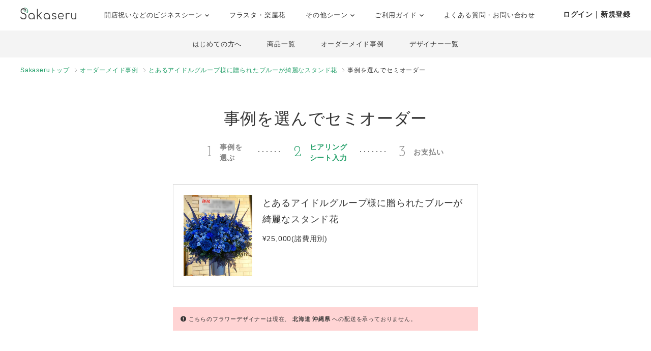

--- FILE ---
content_type: text/html; charset=UTF-8
request_url: https://www.sakaseru.jp/lp/business/order-by-item?id=3295&year-month=2023-02&day=20
body_size: 91733
content:
<!DOCTYPE HTML>
<html lang="ja">
<head prefix="og: http://ogp.me/ns# website: http://ogp.me/ns/website#">
    <meta charset="utf-8">
    <script>(function(w,d,s,l,i){w[l]=w[l]||[];w[l].push({'gtm.start':
new Date().getTime(),event:'gtm.js'});var f=d.getElementsByTagName(s)[0],
j=d.createElement(s),dl=l!='dataLayer'?'&l='+l:'';j.async=true;j.src=
'https://www.googletagmanager.com/gtm.js?id='+i+dl;f.parentNode.insertBefore(j,f);
})(window,document,'script','dataLayer','GTM-59SXHLW');</script>    <meta http-equiv="X-UA-Compatible" content="IE=edge" />
    <meta http-equiv="X-UA-Compatible" content="requiresActiveX=true" />
    <title>おしゃれな祝い花通販のSakaseru｜開店祝い・開業祝い・移転祝いに</title><meta name="keywords" content="Sakaseru,サカセル,祝い花,開店祝い,移転祝い,就任祝い" >
<meta name="description" content="おしゃれなお花・フラワーギフトの通販サイトSakaseru。開店・開業祝いなどの法人様のお祝いのシーンに。請求書払いOKです。" ><meta property="og:title" content="おしゃれな祝い花通販のSakaseru｜開店祝い・開業祝い・移転祝いに" />
<meta property="og:type" content="website" />
<meta property="og:url" content="https://www.sakaseru.jp/lp/business" />
<meta property="og:image" content="https://www.sakaseru.jp/landingpage/business/images/og.jpg" />
<meta property="og:description" content="おしゃれなお花・フラワーギフトの通販サイトSakaseru。開店・開業祝いなどの法人様のお祝いのシーンに。請求書払いOKです。" />
<meta name="twitter:card" content="summary_large_image"><link href="/landingpage/css/reset.css?1768610203" media="screen" rel="stylesheet" type="text/css" >
<link href="/css/jquery.modal.min.css?1768610203" media="screen" rel="stylesheet" type="text/css" >
<link href="/landingpage/business/css/style.css?1768610203" media="screen" rel="stylesheet" type="text/css" >
<link href="https://use.fontawesome.com/releases/v5.6.3/css/all.css" media="screen" rel="stylesheet" type="text/css" >
<link href="https://fonts.googleapis.com/css?family=Josefin+Slab" media="screen" rel="stylesheet" type="text/css" >    <link href="/landingpage/business/css/pushbar.css" media="screen" rel="stylesheet" type="text/css" >
    <link href="/portal/css/footer.css" media="screen" rel="stylesheet" type="text/css" >
    <link href="/portal/css/header.css" media="screen" rel="stylesheet" type="text/css" >
    <meta name="twitter:card" content="summary_large_image" />
    <meta name="twitter:site" content="@sakaseru_jp" />
    <link rel="shortcut icon" href="/images/favicon.ico">

        <meta name="viewport" content="width=1240">
        
        
</head>
<body id="page-sheet">
    <noscript><iframe src="https://www.googletagmanager.com/ns.html?id=GTM-59SXHLW"
height="0" width="0" style="display:none;visibility:hidden"></iframe></noscript>    
    
    <header class="headerportal">
    <!--PC header-->
    <div class="header-pc">
        <div class="header-pc-inner">
            <a class="header-pc-logo" href="/"><img class="header-pc-logo-img" src="/portal/images/logo_sakaseru_nuri.svg" alt="Sakaseru"></a>
            <ul class="header-pc-menu">
                <li class="header-pc-menu-li drop-trigger-hover">
                    <p class="header-pc-menu-dropttl">開店祝いなどのビジネスシーン <img src="/portal/images/arrow_d_black.svg" class="header-arrow-img"></p>
                    <div class="header-pc-menu-dropmenu">
                        <div class="header-pc-menu-dropmenu-inner">
                            <ul class="header-menu-hyphen">
                                <li class="header-pc-menu-dropmenu-li"><a href="/lp/business?from=portalheader">すべてを見る</a></li>
                                <li class="header-pc-menu-dropmenu-li"><a href="/lp/business/opening-flower?from=portalheader">開店・開業・開院祝い</a></li>
                                <li class="header-pc-menu-dropmenu-li"><a href="/lp/business/ready-made-items?scene=2068&from=portalheader">周年祝い</a></li>
                                <li class="header-pc-menu-dropmenu-li"><a href="/lp/business/ready-made-items?scene=2004&from=portalheader">移転・引越し祝い</a></li>
                                <li class="header-pc-menu-dropmenu-li"><a href="/lp/business/ready-made-items?scene=2069&from=portalheader">就任・昇進祝い</a></li>
                                <li class="header-pc-menu-dropmenu-li"><a href="/lp/business/ready-made-items?scene=2461&from=portalheader">竣工・落成祝い</a></li>
                                <li class="header-pc-menu-dropmenu-li"><a href="/lp/business/ready-made-items?scene=1432&from=portalheader">個展開催祝い</a></li>
                            </ul>
                        </div>
                    </div>
                </li>
                <li class="header-pc-menu-li">
                    <a href="/fan?from=portalheader">フラスタ・楽屋花</a>
                </li>
                <li class="header-pc-menu-li drop-trigger-hover">
                    <p class="header-pc-menu-dropttl">その他シーン <img src="/portal/images/arrow_d_black.svg" class="header-arrow-img"></p>
                    <div class="header-pc-menu-dropmenu">
                        <div class="header-pc-menu-dropmenu-inner">
                            <ul class="header-menu-hyphen">
                                <li class="header-pc-menu-dropmenu-li"><a href="/lp/business/ready-made-items?scene=15&from=portalheader">誕生日祝い</a></li>
                                <li class="header-pc-menu-dropmenu-li"><a href="/lp/business/ready-made-items?scene=67&from=portalheader">結婚祝い</a></li>
                            </ul>
                        </div>
                    </div>
                </li>
                <li class="header-pc-menu-li drop-trigger-hover">
                    <p class="header-pc-menu-dropttl">ご利用ガイド <img src="/portal/images/arrow_d_black.svg" class="header-arrow-img"></p>
                    <div class="header-pc-menu-dropmenu">
                        <div class="header-pc-menu-dropmenu-inner">
                            <ul class="header-menu-hyphen">
                                <li class="header-pc-menu-dropmenu-li"><a href="/lp/business/about?from=portalheader">Sakaseruとは</a></li>
                                <li class="header-pc-menu-dropmenu-li"><a href="/about/delivery-price?from=portalheader">送料について</a></li>
                                <li class="header-pc-menu-dropmenu-li"><a href="/concierge/sheet/consultation?from=portalheader">スタッフに無料相談</a></li>
                            </ul>
                        </div>
                    </div>
                </li>
                <li class="header-pc-menu-li">
                    <a href="/contact?is-faq=1&from=portalheader">よくある質問・お問い合わせ</a>
                </li>
            </ul>
            <div class="header-pc-menu-personal">
                <div class="header-pc-menu-personal-member drop-trigger-hover">
                                            <a class="header-pc-menu-personal-member-name bold" href="/user/sign-in">ログイン｜新規登録</a>
                                    </div>
            </div>
        </div>
    </div>

    <!--SP header-->
    <div class="header-sp">
        <div class="header-sp-inner">
            <a class="header-sp-logo" href="/"><img class="header-sp-logo-img" src="/portal/images/logo_sakaseru_nuri.svg" alt="Sakaseru"></a>
        </div>
        <!--SP hamburger menu-->
        <div class="hbg-menu">
            <button data-pushbar-target="spmenuContents" class="hbg-menu-trigger">
                <div class="hbg-menu-btn">
                    <span></span>
                    <span></span>
                    <p class="hbg-menu-btn-txt">メニュー</p>
                </div>
                            </button>

            <div data-pushbar-id="spmenuContents" data-pushbar-direction="right" class="hbg-menu-contents">
                <div class="hbg-menu-content">
                    <p class="hbg-menu-content-username">
                        おはようございます✿                    </p>
                    <p class="hbg-menu-content-birthdayflower">
                        本日1月17日の誕生花は
                        モンステラ                        です。
                    </p>
                </div>
                                    <div class="hbg-menu-content">
                        <a class="hbg-menu-content-ttl hbg-menu-arrow-r" href="/user/sign-in">
                            ログイン｜新規登録
                        </a>
                    </div>
                                <div class="hbg-menu-ttl">シーンからお花を探す</div>
                <div class="hbg-menu-content drop-trigger-click">
                    <div class="hbg-menu-content-ttl hbg-menu-arrow-d">
                        開店祝いなどのビジネスシーン
                    </div>
                    <ul class="hbg-menu-content-dropmenu">
                        <li class="hbg-menu-content-dropmenu-li"><a href="/lp/business?from=portalheader">すべてを見る</a></li>
                        <li class="hbg-menu-content-dropmenu-li"><a href="/lp/business/opening-flower?from=portalheader">開店・開業・開院祝い</a></li>
                        <li class="hbg-menu-content-dropmenu-li"><a href="/lp/business/ready-made-items?scene=2068&from=portalheader">周年祝い</a></li>
                        <li class="hbg-menu-content-dropmenu-li"><a href="/lp/business/ready-made-items?scene=2004&from=portalheader">移転・引越し祝い</a></li>
                        <li class="hbg-menu-content-dropmenu-li"><a href="/lp/business/ready-made-items?scene=2069&from=portalheader">就任・昇進祝い</a></li>
                        <li class="hbg-menu-content-dropmenu-li"><a href="/lp/business/ready-made-items?scene=2461&from=portalheader">竣工・落成祝い</a></li>
                        <li class="hbg-menu-content-dropmenu-li"><a href="/lp/business/ready-made-items?scene=1432&from=portalheader">個展開催祝い</a></li>
                    </ul>
                </div>
                <div class="hbg-menu-content">
                    <a class="hbg-menu-content-ttl hbg-menu-arrow-r" href="/fan?from=portalheader">
                        ファンの想いを送るフラスタ・楽屋花
                    </a>
                </div>
                <div class="hbg-menu-content drop-trigger-click">
                    <div class="hbg-menu-content-ttl hbg-menu-arrow-d">
                        その他シーン
                    </div>
                    <ul class="hbg-menu-content-dropmenu">
                        <li class="hbg-menu-content-dropmenu-li"><a href="/lp/business/ready-made-items?scene=15&from=portalheader">誕生日祝い</a></li>
                        <li class="hbg-menu-content-dropmenu-li"><a href="/lp/business/ready-made-items?scene=67&from=portalheader">結婚祝い</a></li>
                    </ul>
                </div>
                <div class="hbg-menu-ttl">サービス</div>
                <div class="hbg-menu-content drop-trigger-click">
                    <div class="hbg-menu-content-ttl hbg-menu-arrow-d">
                        ご利用ガイド
                    </div>
                    <ul class="hbg-menu-content-dropmenu">
                        <li class="hbg-menu-content-dropmenu-li"><a href="/lp/business/about?from=portalheader">Sakaseruとは</a></li>
                        <li class="hbg-menu-content-dropmenu-li"><a href="/about/delivery-price?from=portalheader">送料について</a></li>
                    </ul>
                </div>
                <div class="hbg-menu-content">
                    <a class="hbg-menu-content-ttl hbg-menu-arrow-r" href="/concierge/sheet/consultation?from=portalheader">
                        スタッフに無料相談
                    </a>
                </div>
                <div class="hbg-menu-content">
                    <a class="hbg-menu-content-ttl hbg-menu-arrow-r" href="/contact?is-faq=1&from=portalheader">
                        よくある質問・お問い合わせ
                    </a>
                </div>
                <div class="hbg-menu-content drop-trigger-click">
                    <div class="hbg-menu-content-ttl hbg-menu-arrow-d">
                        その他サービス
                    </div>
                    <ul class="hbg-menu-content-dropmenu">
                        <li class="hbg-menu-content-dropmenu-li"><a href="/mina?from=portalheader">ファン企画専用クラウドファンディング<br>サービス「minsaka」</a></li>
                        <li class="hbg-menu-content-dropmenu-li"><a href="/tools?from=portalheader">便利ツール</a></li>
                    </ul>
                </div>
            </div>
        </div>
    </div>

    </header>

<div class="headerbusiness">
    <ul>
        <li><a href="/lp/business/about?from=bizheader">はじめての方へ</a></li>
        <li><a href="/lp/business/ready-made-items?from=bizheader">商品一覧</a></li>
        <li><a href="/lp/business/items?from=bizheader">オーダーメイド事例</a></li>
        <li><a href="/lp/business/flower-designers?from=bizheader">デザイナー一覧</a></li>
    </ul>
</div>
<ol class="breadcrumbs">
    <li>
        <a href="/lp/business">Sakaseruトップ</a>
    </li>
    <li>
        <a href="/lp/business/items">オーダーメイド事例</a>
    </li>
    <li>
        <a href="/lp/business/item/id/3295">とあるアイドルグループ様に贈られたブルーが綺麗なスタンド花</a>
    </li>
    <li>
        事例を選んでセミオーダー
    </li>
</ol>

<main>
    <section class="sheet-header">
        <h1>事例を選んでセミオーダー</h1>
        <ul class="flexbox stepbox f-h-center">
            <li class="flexbox-pc f-v-center">
                <p class="no">1</p>
                <p>事例を<br>選ぶ</p>
            </li>
            <li class="flexbox-pc f-v-center current">
                <p class="no">2</p>
                <p>ヒアリング<br>シート入力</p>
            </li>
            <li class="flexbox-pc f-v-center">
                <p class="no">3</p>
                <p>お支払い</p>
            </li>
        </ul>

        <div class="semiimage-box flexbox">
            <p class="image"><img src="https://sakaseru.s3-ap-northeast-1.amazonaws.com/order/story/thumbnail/12493_1574422684.jpg"></p>
            <div class="txt">
                <p class="ttl">
                    とあるアイドルグループ様に贈られたブルーが綺麗なスタンド花                </p>
                <p class="fs-14">
                    ¥25,000(諸費用別)                </p>
            </div>
        </div>
                <div class="message-pink mt-40">
            <i class="fas fa-exclamation-circle"></i>
            こちらのフラワーデザイナーは現在、
                        <span class="bold">北海道 </span>
                        <span class="bold">沖縄県 </span>
                        への配送を承っておりません。
        </div>
            </section>

    <form method="POST" action="/order/sheet/set-session-and-redirect-to-sign-in?item-id=3295" id="form-input-address">
        <section class="form-box">
            <div class="form-box-inner" id="orderConfirm">
                <dl>
                    <dt>
                        <p class="fs-16 bold">セミオーダーは、ご希望の事例と全く同じように制作するのではなく、できるかぎりイメージを近づけての制作になります。</p>
                        <p class="notice">この季節の旬で新鮮なお花を使って制作させていただきますので、色味や雰囲気が多少異なる可能性があること、予めご了承くださいませ。</p>
                    </dt>
                </dl>
                <dl>
                    <dt>
                        <p class="fs-16 bold"><span class="required">必須</span>お届け希望日をお教えください。</p>
                    </dt>
                    <dd>
                        <div class="flexbox">
                            <div class="day-box slct arrow-d">
                                <select name="deliveryYearMonth" id="deliveryYearMonth" class="form-control" style="height:100%;">
    <option value="2026-01" label="2026年 1月" selected="selected">2026年 1月</option>
    <option value="2026-02" label="2026年 2月">2026年 2月</option>
    <option value="2026-03" label="2026年 3月">2026年 3月</option>
    <option value="2026-04" label="2026年 4月">2026年 4月</option>
    <option value="2026-05" label="2026年 5月">2026年 5月</option>
    <option value="2026-06" label="2026年 6月">2026年 6月</option>
    <option value="2026-07" label="2026年 7月">2026年 7月</option>
    <option value="2026-08" label="2026年 8月">2026年 8月</option>
    <option value="2026-09" label="2026年 9月">2026年 9月</option>
    <option value="2026-10" label="2026年 10月">2026年 10月</option>
    <option value="2026-11" label="2026年 11月">2026年 11月</option>
    <option value="2026-12" label="2026年 12月">2026年 12月</option>
</select>                            </div>
                            <div class="day-box slct arrow-d">
                                <select name="deliveryDay" id="deliveryDay" class="form-control" style="height:100%;">
    <option value="20" label="20日(火)">20日(火)</option>
    <option value="23" label="23日(金)">23日(金)</option>
    <option value="24" label="24日(土)">24日(土)</option>
    <option value="25" label="25日(日)">25日(日)</option>
    <option value="26" label="26日(月)">26日(月)</option>
    <option value="27" label="27日(火)">27日(火)</option>
    <option value="28" label="28日(水)">28日(水)</option>
    <option value="30" label="30日(金)">30日(金)</option>
    <option value="31" label="31日(土)">31日(土)</option>
</select>                            </div>
                        </div>
                        <p id="additional_delivery_year_month_error_str" class="red left mt-10"></p>
                        <p class="red left mt-10" id="seasonally-delivery-notice" style="display:none;">
                            ※生花アレンジの場合、5月〜10月上旬頃のお届けは、外気温を見てクール便を使用させていただくことがございます。その場合、誠に恐れながらクール便にかかる費用は、花代から差し引いて制作させていただきます。
                        </p>
                    </dd>
                </dl>

                                <dl class="stand_flower_delivery_area">
                    <dt>
                        <p class="fs-16 bold"><span class="required">必須</span>お届け先地域を選択してください。</p>
                        <p class="notice">※ ( )内の金額：配送・回収料金</p>
                    </dt>
                    <dd class="stand_flower_delivery_area">
                        <div class="right arrow-d">
                        <select name="standFlowerDeliveryArea" id="standFlowerDeliveryArea">
    <option value="" label="お選び下さい">お選び下さい</option>
    <option value="76" label="大阪府 大阪市 (1,200円)">大阪府 大阪市 (1,200円)</option>
    <option value="77" label="大阪府 堺市 (1,200円)">大阪府 堺市 (1,200円)</option>
    <option value="78" label="大阪府 吹田市 (1,200円)">大阪府 吹田市 (1,200円)</option>
    <option value="79" label="大阪府 その他の市 (1,200円)">大阪府 その他の市 (1,200円)</option>
</select>                        </div>
                    </dd>
                    <p class="fs-14 bold mt-20"><i class="fas fa-exclamation-circle"></i> ご希望の地域が選択肢にない場合</p>
                    <p class="fs-14"><a href="#modal-standflower-deliver" rel="modal:open" class="underline">こちら</a>にある地域であれば、ご予算によっては他のフラワーデザイナーが対応可能です。ぜひ一度、<a href="/concierge/sheet/consultation?from=semi" target="_blank" class="underline inline">Sakaseruスタッフへご相談</a>ください。その際、このページURLをお教えください。</p>
                </dl>
                
                <dl>
                    <dt>
                        <p class="fs-16 bold"><span class="required">必須</span>ご予算をお教えください。</p>
                        <p class="notice">
                                                            フラワーデザイナー小林                                                                    のスタンド花は現在
                                                                <span class="bold">¥20,000(総額 ¥24,360)〜</span>
                                オーダー可能です。<br>お客様ご指定のご予算の中で、最大限イメージに近づけてお作りいたします。<br>※ ( )内の金額は、お花自体の金額に加えて、送料、システム利用料5%、消費税を合わせた実際にお支払いいただく総額です。
                                                    </p>
                    </dt>
                    <dd>
                        <div class="right arrow-d">
                            <select name="itemPrice" id="itemPrice">
    
</select>                        </div>
                    </dd>
                </dl>

                <dl>
                    <dt>
                        <p class="fs-16 bold"><span class="required">必須</span>今回はどのようなシーンですか？</p>
                    </dt>
                    <dd>
                        <div class="right arrow-d">
                        <select name="orderScene" id="orderScene">
                                                                                <option value=""   >お選びください</option>
                                                                                <option value="" disabled  >--ファンから贈る--</option>
                                                                                <option value="25"   >公演・出演祝い</option>
                                                                                <option value="32"   >生誕イベント・推しの誕生日</option>
                                                                                <option value="26"   >握手会・オンラインお話し会</option>
                                                                                <option value="" disabled  >--個人・法人から贈る--</option>
                                                                                <option value="27"   >開店・開業・開院祝い</option>
                                                                                <option value="11"   >感謝をこめて</option>
                                                                                <option value="1"   >誕生日</option>
                                                                                <option value="6"   >移転・引越し祝い</option>
                                                                                <option value="7"   >就任・昇進祝い</option>
                                                                                <option value="28"   >周年祝い</option>
                                                                                <option value="29"   >上場祝い</option>
                                                                                <option value="30"   >竣工・落成祝い</option>
                                                                                <option value="13"   >送別会</option>
                                                                                <option value="15"   >その他法人様祝い</option>
                                                                                <option value="2"   >結婚記念日</option>
                                                                                <option value="18"   >結婚祝い</option>
                                                                                <option value="4"   >プロポーズ</option>
                                                                                <option value="5"   >出産祝い</option>
                                                                                <option value="8"   >ご自宅用</option>
                                                                                <option value="21"   >お悔やみ</option>
                                                                                <option value="9"   >その他お祝い</option>
                                                </select>
                        </div>
                    </dd>
                    
                    <div id="stage-flower-warning" style="display:none;">
                        <div id="stage-flower-regulation-warning" class="message-pink left fs-14 mt-20">
                            <p class="ttl">お花贈りのレギュレーション(ルール)は確認されましたか?</p>
                            <p>ご注文はレギュレーション発表後にお願いいたします。どうしてもレギュレーション発表前にご注文されたいという場合は、<a href="/faq/detail/9" class="green" target="_blank">詳しくはこちら</a>をご確認ください。</p>
                        </div>
                        <div id="stage-flower-arrangement-flower-warning" class="message-pink left fs-14 mt-20">
                            <p class="ttl">アレンジ花（楽屋花）の直接配送・回収について</p>
                            <p>Sakaseruではアレンジ花は宅配サービスを使ってお届けしております。直接配達・回収は行なっていないため、それら指定がある場合はご注文がお受けできかねます。<a href="/faq/detail/29" class="green" target="_blank">詳しくはこちら</a>をご確認ください。</p>
                        </div>
                        <div id="stage-flower-stand-flower-warning" class="message-pink left fs-14 mt-20">
                            <p class="ttl">スタンド花の回収日時が事前にわからない場合</p>
                            <p>レギュレーションにて「回収時間は納品時に伝える」と記載があるなど、事前に回収時間がわからない場合は、誠に恐れ入りますがご注文はお受けできかねます。イベント会社様へ直接ご確認いただき、大まかな時間帯でも把握いただくようお願いいたします。</p>
                        </div>
                    </div>
                </dl>

                <dl>
                    <dt>
                        <p class="fs-16 bold"><span class="optional">任意</span>サイズについてなど事例のイメージに追加してご希望がある場合は、すべてお教えください。</p>
                        <p class="notice red bold">※入力フォームにあらかじめ入ってるテキスト・URLは削除しないでください。</p>
                    </dt>
                    <dd class="order_note_box">
                        <textarea name="order_note" id="order_note">こちらの色味と雰囲気に近づけて、お花は入荷出来る範囲で制作をお願いします。
https://www.sakaseru.jp/lp/business/item/id/3295</textarea>
                        <div class="message-pink left red bold fs-16" id="semi_order_warning" style="display:none;">
                            <p><i class="fas fa-exclamation-circle"></i> ご希望の事例URLが正しく入力されていないようです。上記フォームに、以下事例URLをご記入ください。</p>
                            <p class="mt-10">https://www.sakaseru.jp/lp/business/item/id/3295</p>
                        </div>
                                                                                    <div id="order_note_form_bottom_description_250" style="display:none;" class="order_note_form_bottom_description message-pink left fs-16">
                                    <p class="ttl">22/7 3期生定期公演「ナナニジライブ2026」への祝花をご注文されますか？</p>
                                    <p>本ご公演の楽屋花につきまして、Sakaseruでは基本的に楽屋花の回収は行なっておりませんが、<br>「1,155円(税込)の回収料金」を頂戴することで、特別に回収させていただきます。<br>以下コラムを必ずご確認のうえご注文をお願いいたします。<br><br>▼22/7 3期生定期公演「ナナニジライブ2026」の祝花（楽屋花・フラスタ/スタンド花）のお届けについて<br>https://www.sakaseru.jp/column/532</p>
                                </div>
                                                            <div id="order_note_form_bottom_description_251" style="display:none;" class="order_note_form_bottom_description message-pink left fs-16">
                                    <p class="ttl">22/7 3期生定期公演「ナナニジライブ2026」への祝花をご注文されますか？</p>
                                    <p>本ご公演の楽屋花につきまして、Sakaseruでは基本的に楽屋花の回収は行なっておりませんが、<br>「1,155円(税込)の回収料金」を頂戴することで、特別に回収させていただきます。<br>以下コラムを必ずご確認のうえご注文をお願いいたします。<br><br>▼22/7 3期生定期公演「ナナニジライブ2026」の祝花（楽屋花・フラスタ/スタンド花）のお届けについて<br>https://www.sakaseru.jp/column/532</p>
                                </div>
                                                            <div id="order_note_form_bottom_description_200" style="display:none;" class="order_note_form_bottom_description message-pink left fs-16">
                                    <p class="ttl">日向坂46さまイベントへの祝花につきまして</p>
                                    <p>宅配便NG・回収必須の可能性があるためフラワーデザイナーを制限しています。<b>コラムに記載のあるフラワーデザイナー以外にご注文された場合は運営スタッフにてキャンセルを行います。</b>必ずコラムのご確認をお願いします。<br><br>◆通常公演<br>- <a href="/column/530" target="_blank" class="text-green underline">松田好花卒業セレモニー</a><br><br>◆リアルミート&グリート<br>-<br><br>該当公演のコラムが確認できない場合は<a href="/concierge/sheet/consultation" target="_blank" class="text-green underline">Sakaseruスタッフにご相談</a>をお願いいたします。</p>
                                </div>
                                                            <div id="order_note_form_bottom_description_249" style="display:none;" class="order_note_form_bottom_description message-pink left fs-16">
                                    <p class="ttl">日向坂46 松田好花卒業セレモニーへの祝花をご注文されますか？</p>
                                    <p>本ご公演の楽屋花につきまして、Sakaseruでは基本的に楽屋花の回収は行なっておりませんが、<br>「1,155円(税込)の回収料金」を頂戴することで、特別に回収させていただきます。<br>以下コラムを必ずご確認のうえご注文をお願いいたします。<br><br>▼2026年1月29日 日向坂46 松田好花卒業セレモニーの祝花（楽屋花・フラスタ/スタンド花）のお届けについて<br>https://www.sakaseru.jp/column/530</p>
                                </div>
                                                            <div id="order_note_form_bottom_description_230" style="display:none;" class="order_note_form_bottom_description message-pink left fs-16">
                                    <p class="ttl">にじさんじ WORLD TOUR 2025 Singin’ in the Rainbow！の祝花をご注文されますか？</p>
                                    <p>本ご公演につきまして、対応可能なフラワーデザイナーのご紹介コラムをご用意しております。<br>ご確認いただけますと幸いでございます。<br><br>▼にじさんじ WORLD TOUR 2025 Singin’ in the Rainbow！の祝花のお届けについて<br>https://www.sakaseru.jp/column/485</p>
                                </div>
                                                            <div id="order_note_form_bottom_description_217" style="display:none;" class="order_note_form_bottom_description message-pink left fs-16">
                                    <p class="ttl">リアルミート＆グリートへの祝花をご注文されますか？</p>
                                    <p>宅配便NG・回収必須の可能性があるためフラワーデザイナーを制限しています。<b>コラムに記載のあるフラワーデザイナー以外にご注文された場合は運営スタッフにてキャンセルを行います。</b>必ずコラムのご確認をお願いします。<br><br>◆乃木坂46<br><a href="/column/528" target="_blank" class="text-green underline">2月1日 京都パルスプラザ</a><br><a href="/column/528" target="_blank" class="text-green underline">2月28日 幕張メッセ</a><br><br>◆櫻坂46<br><a href="/column/521" target="_blank" class="text-green underline">1月31日 京都パルスプラザ</a><br><br>◆日向坂46<br><br>※恐れ入りますが上記内容に沿わないご注文は取消いたします。<br><br>上記に記載のないリアルミート＆グリートへの祝花をご希望の場合は<a href="/concierge/sheet/consultation" target="_blank" class="text-green underline">Sakaseruスタッフにご相談</a>をお願いいたします。</p>
                                </div>
                                                            <div id="order_note_form_bottom_description_218" style="display:none;" class="order_note_form_bottom_description message-pink left fs-16">
                                    <p class="ttl">リアルミート＆グリートへの祝花をご注文されますか？</p>
                                    <p>宅配便NG・回収必須の可能性があるためフラワーデザイナーを制限しています。<b>コラムに記載のあるフラワーデザイナー以外にご注文された場合は運営スタッフにてキャンセルを行います。</b>必ずコラムのご確認をお願いします。<br><br>◆乃木坂46<br><a href="/column/528" target="_blank" class="text-green underline">2月1日 京都パルスプラザ</a><br><a href="/column/528" target="_blank" class="text-green underline">2月28日 幕張メッセ</a><br><br>◆櫻坂46<br><a href="/column/521" target="_blank" class="text-green underline">1月31日 京都パルスプラザ</a><br><br>◆日向坂46<br><br>※恐れ入りますが上記内容に沿わないご注文は取消いたします。<br><br>上記に記載のないリアルミート＆グリートへの祝花をご希望の場合は<a href="/concierge/sheet/consultation" target="_blank" class="text-green underline">Sakaseruスタッフにご相談</a>をお願いいたします。</p>
                                </div>
                                                            <div id="order_note_form_bottom_description_206" style="display:none;" class="order_note_form_bottom_description message-pink left fs-16">
                                    <p class="ttl">乃木坂46さまイベントへの祝花につきまして</p>
                                    <p>宅配便NG・回収必須の可能性があるためフラワーデザイナーを制限しています。<b>コラムに記載のあるフラワーデザイナー以外にご注文された場合は運営スタッフにてキャンセルを行います。</b>必ずコラムのご確認をお願いします。<br><br>◆通常公演<br>--<br><br>◆リアルミート&グリート<br><a href="/column/528" target="_blank" class="text-green underline">2月1日 京都パルスプラザ</a><br><a href="/column/528" target="_blank" class="text-green underline">2月28日 幕張メッセ</a><br><br>該当公演のコラムが確認できない場合は<a href="/concierge/sheet/consultation" target="_blank" class="text-green underline">Sakaseruスタッフにご相談</a>をお願いいたします。</p>
                                </div>
                                                            <div id="order_note_form_bottom_description_192" style="display:none;" class="order_note_form_bottom_description message-pink left fs-16">
                                    <p class="ttl">にじさんじへの祝花をご注文されますか？</p>
                                    <p>以下公演に該当する場合は、リンク先のコラムをご確認ください。<br><br>・<a href="/column/485" target="_blank" class="text-green underline">にじさんじ WORLD TOUR 2025 Singin’ in the Rainbow！</a><br>※広島公演のフラスタは受注不可<br><br>・<a href="/order/price/tool?from=flower-designer&delivery-area=8&delivery-year-month=2026-01&delivery-day=17" target="_blank" class="text-green underline">加賀美ハヤト 1st One Man Live "ALPHA ONE"　スタンド花のご注文はこちら</a><br><br>・<a href="/order/price/tool?from=flower-designer&delivery-area=38&delivery-year-month=2026-01&delivery-day=23" target="_blank" class="text-green underline">KZHCUP RUMBLE in STREET FIGHTER6　スタンド花のご注文はこちら</a><br><br>・<a href="/order/price/tool?from=flower-designer&delivery-area=38&delivery-year-month=2026-01&delivery-day=22" target="_blank" class="text-green underline">LOCK ON FLEEK GAME FESTA　スタンド花のご注文はこちら</a><br><br>上記で該当の公演についての記載がない場合はフラワーデザイナーにご注文いただく前に、<a href="/concierge/sheet/consultation" target="_blank" class="text-green underline">Sakaseruスタッフにご相談</a>をお願いいたします。</p>
                                </div>
                                                                        </dd>
                </dl>

                <p>以下、ご入用な場合のみチェックを入れ、必要事項をご入力ください。</p>
                <p class="fs-12 mb-40">※メッセージカード、立て札ともにデザインはフラワーデザイナーによって異なります。</p>
                                <div class="form-option">
                    <label class="flexbox f-h-between">
                        <div class="txt">
                            <p class="ttl">
                                <input type="checkbox" name="message_card_check" id="message_card_check" value="message_card_check" >無料メッセージカード
                            </p>
                            <p class="fs-14">お花とともに送られるカードです (画像はイメージです)。</p>
                        </div>
                        <div class="image">
                            <img src="/new/img/image_messagecard.jpg">
                        </div>
                    </label>

                    <div id="messageCardWrapper" class="hidearea" style="display:none;">
                        <dl>
                            <dt class="bold">内容をご入力ください。</dt>
                            <p class="fs-14 mb-5">※ご注文確定後の修正は承れません。内容未定の場合は「未定」とご入力ください。<a href="/faq/detail/99" class="underline" target="_blank">詳しく</a></p>
                            <dd>
                                <textarea rows="10" questionid="12" id="message_card_free_text" name="message_card_free_text" placeholder="サカセル太郎さん

開店おめでとうございます！
ついに夢が叶いましたね。太郎さんだから、素敵なお店になることでしょう。ご商売繁盛をお祈り申し上げます。

花子"></textarea>
                            </dd>
                        </dl>
                    </div>
                </div>

                            <div class="form-option mb-40">
                    <label class="flexbox f-h-between">
                        <div class="txt">
                            <p class="ttl">
                                <input type="checkbox" name="corporate_card_check" id="corporate_card_check" value="corporate_card_check" >無料立て札
                            </p>
                            <p class="fs-14">贈り主名などを記載してお花に立てる札です。シンプルに文字のみをお入れします（細かなデザインはフラワーデザイナーにより異なります）。</p>
                        </div>
                        <div class="image">
                            <img src="/landingpage/business/images/sheet_plate_2.jpg">
                        </div>
                    </label>

                    <div id="corporateCardWrapper" class="hidearea corporateCardWrapper" style="display:none;">
                        <dl>
                            <dt>立て札の内容</dt>
                            <dd>
                                <div class="arrow-d mb-10">
                                    <select name="card_order_scene" id="card_order_scene">
                                                                                                                                                                <option value="" label="選択して一般的な例を確認" description="" data-image="">
                                            選択して一般的な例を確認                                        </option>
                                                                                                                                                                <option disabled>----出演祝い向け----</option>
                                                                                <option value="1" label="出演祝い" description="【入力例】
祝 御出演
○○○（イベント名）
サカセル太郎 様（贈り先名）

花子より（贈り主名）" data-image="/new/img/plate_stage.jpg">
                                            出演祝い                                        </option>
                                                                                                                                                                <option value="3" label="誕生日祝い" description="【入力例】
HAPPY BIRTHDAY
サカセル太郎 様（贈り先名）

花子より（贈り主名）" data-image="/new/img/plate_birthday.jpg">
                                            誕生日祝い                                        </option>
                                                                                                                                                                <option disabled>----法人様向け----</option>
                                                                                <option value="9" label="開店・開業・開院祝い" description="【入力例】
祝 御開店
Cafe flower様（贈り先名）

株式会社Sakaseru
サカセル太郎（贈り主名）" data-image="/new/img/plate_opening.jpg">
                                            開店・開業・開院祝い                                        </option>
                                                                                                                                                                <option value="5" label="移転祝い" description="【入力例】
祝 御移転

株式会社Sakaseru
サカセル太郎（贈り主名）" data-image="/new/img/plate_moving.jpg">
                                            移転祝い                                        </option>
                                                                                                                                                                <option value="10" label="周年祝い" description="【入力例】
祝 10周年

株式会社Sakaseru
サカセル太郎（贈り主名）" data-image="/new/img/plate_anniversary.jpg">
                                            周年祝い                                        </option>
                                                                                                                                                                <option value="6" label="就任祝い・昇進祝い" description="【入力例】
祝 御就任
株式会社花吉
代表取締役 花吉一郎 様（贈り先名）

株式会社Sakaseru
サカセル太郎（贈り主名）" data-image="/new/img/plate_promotion.jpg">
                                            就任祝い・昇進祝い                                        </option>
                                                                                                                                                                <option value="11" label="上場祝い" description="【入力例】
祝 上場

株式会社Sakaseru
サカセル太郎（贈り主名）" data-image="/new/img/plate_ipo.jpg">
                                            上場祝い                                        </option>
                                                                                                                                                                <option value="8" label="その他御祝い" description="【入力例】
御祝

株式会社Sakaseru
サカセル太郎（贈り主名）" data-image="/new/img/plate_other.jpg">
                                            その他御祝い                                        </option>
                                                                                                                    </select>
                                </div>
                                <p class="mt-30 mb-30 center">
                                    <img id="plate_image" src="" style="display:none; max-width:500px;">
                                </p>

                                <p class="bold fs-16 left">内容をご記入ください。</p>
                                <p class="fs-14 mb-5">※ご注文確定後の修正は承れません。内容未定の場合は「未定」とご入力ください。<a href="/faq/detail/99" class="underline" target="_blank">詳しく</a></p>
                                <p class="left fs-14 mb-10 mt-10" id="corporate_card_example_text"></p>
                                <textarea placeholder="立て札の内容をご入力下さい" name="corporate_card_free_text" id="corporate_card_free_text" rows="8"></textarea>
                                <p class="red bold fs-14">※「様」など敬称が必要な場合は、敬称までご入力ください。</p>
                            </dd>
                            <!-- <dt>文字の色や大きさについてご希望があればご記入ください。</dt>
                            <dd>
                                <textarea name="corporate_card_note"></textarea>
                            </dd> -->
                        </dl>
                    </div>
                </div>

                <p>以下の注意事項をご確認いただきチェックをお願いいたします。</p>

                                <div class="form-option mt-20 mb-60">
                    <p class="bold">■ お花の完成写真は、発送完了時にお送りします</p>
                    <p class="fs-14 mb-20">制作時、お花の茎は短く切って生けていきますのでお作り直しができかねてしまいます。そのため、完成写真は発送完了時にお送りしております。</p>
                    <p class="bold">■ ご注文キャンセルの際のキャンセル料について</p>
                    <p class="fs-14 mb-20">到着日5〜4日前までのキャンセル：本体税込み価格+システム手数料の50%<br>到着日3日前〜発送後のキャンセル：本体税込み価格+システム手数料の100%<br>※振込手数料275円を差し引かせて頂いた上でご返金致します。</p>
                    <p class="center">
                        <label class="underline">
                            <input id="confirm_terms" name="confirm_terms" type="checkbox" style="vertical-align: text-top;" > 確認しました
                        </label>
                    </p>
                </div>

                <p id="formErrorStr" class="center red mb-40"></p>

                <p class="center"><button id="submitHearingSheet" type="button" class="btn btn-green">次へ</button></p>
            </div>
        </section>
        <input type="hidden" name="corporate_card_note" value="" id="corporate_card_note"><input type="hidden" name="sid" value="5594" id="sid"><input type="hidden" name="flowerSize" value="1" id="flowerSize"><input type="hidden" name="flowerColor" value="7" id="flowerColor"><input type="hidden" name="flowerType" value="3" id="flowerType"><input type="hidden" name="orderOptionItem" value="" id="orderOptionItem"><input type="hidden" name="semiOrderItemId" value="3295" id="semiOrderItemId"><input type="hidden" name="holidayStr" value="" id="holidayStr"><input type="hidden" name="deliveryPeriod" value="2" id="deliveryPeriod"><input type="hidden" name="deliveryMethod" value="1" id="deliveryMethod"><input type="hidden" name="shopUserId" value="5594" id="shopUserId">    </form>
</main>
<input type="hidden" name="shop-user-id" value="5594" id="shop-user-id"><input type="hidden" name="flower-type-id" value="3" id="flower-type-id"><input type="hidden" name="session_item_price_id" value="" id="session_item_price_id"><input type="hidden" name="corporate_cards_json" value="{&quot;1&quot;:&quot;\u3010\u5165\u529b\u4f8b\u3011\n\u795d \u5fa1\u51fa\u6f14\n\u25cb\u25cb\u25cb\uff08\u30a4\u30d9\u30f3\u30c8\u540d\uff09\n\u30b5\u30ab\u30bb\u30eb\u592a\u90ce \u69d8\uff08\u8d08\u308a\u5148\u540d\uff09\n\n\u82b1\u5b50\u3088\u308a\uff08\u8d08\u308a\u4e3b\u540d\uff09&quot;,&quot;3&quot;:&quot;\u3010\u5165\u529b\u4f8b\u3011\nHAPPY BIRTHDAY\n\u30b5\u30ab\u30bb\u30eb\u592a\u90ce \u69d8\uff08\u8d08\u308a\u5148\u540d\uff09\n\n\u82b1\u5b50\u3088\u308a\uff08\u8d08\u308a\u4e3b\u540d\uff09&quot;,&quot;9&quot;:&quot;\u3010\u5165\u529b\u4f8b\u3011\n\u795d \u5fa1\u958b\u5e97\nCafe flower\u69d8\uff08\u8d08\u308a\u5148\u540d\uff09\n\n\u682a\u5f0f\u4f1a\u793eSakaseru\n\u30b5\u30ab\u30bb\u30eb\u592a\u90ce\uff08\u8d08\u308a\u4e3b\u540d\uff09&quot;,&quot;5&quot;:&quot;\u3010\u5165\u529b\u4f8b\u3011\n\u795d \u5fa1\u79fb\u8ee2\n\n\u682a\u5f0f\u4f1a\u793eSakaseru\n\u30b5\u30ab\u30bb\u30eb\u592a\u90ce\uff08\u8d08\u308a\u4e3b\u540d\uff09&quot;,&quot;10&quot;:&quot;\u3010\u5165\u529b\u4f8b\u3011\n\u795d 10\u5468\u5e74\n\n\u682a\u5f0f\u4f1a\u793eSakaseru\n\u30b5\u30ab\u30bb\u30eb\u592a\u90ce\uff08\u8d08\u308a\u4e3b\u540d\uff09&quot;,&quot;6&quot;:&quot;\u3010\u5165\u529b\u4f8b\u3011\n\u795d \u5fa1\u5c31\u4efb\n\u682a\u5f0f\u4f1a\u793e\u82b1\u5409\n\u4ee3\u8868\u53d6\u7de0\u5f79 \u82b1\u5409\u4e00\u90ce \u69d8\uff08\u8d08\u308a\u5148\u540d\uff09\n\n\u682a\u5f0f\u4f1a\u793eSakaseru\n\u30b5\u30ab\u30bb\u30eb\u592a\u90ce\uff08\u8d08\u308a\u4e3b\u540d\uff09&quot;,&quot;11&quot;:&quot;\u3010\u5165\u529b\u4f8b\u3011\n\u795d \u4e0a\u5834\n\n\u682a\u5f0f\u4f1a\u793eSakaseru\n\u30b5\u30ab\u30bb\u30eb\u592a\u90ce\uff08\u8d08\u308a\u4e3b\u540d\uff09&quot;,&quot;8&quot;:&quot;\u3010\u5165\u529b\u4f8b\u3011\n\u5fa1\u795d\n\n\u682a\u5f0f\u4f1a\u793eSakaseru\n\u30b5\u30ab\u30bb\u30eb\u592a\u90ce\uff08\u8d08\u308a\u4e3b\u540d\uff09&quot;}" id="corporate_cards_json"><footer>
    <div class="footer-inner flexbox">
        <div>
            <p class="ttl">オーダーする</p>
            <ul>
                <li><a href="/lp/business/ready-made-items?from=footer">商品一覧</a></li>
                <li><a href="/lp/business/flower-designers?order=1&from=footer">デザイナーを選んで<br>オーダーメイド</a></li>
                <li><a href="/lp/business/items?order=1&from=footer">事例を選んでセミオーダー</a></li>
                <li><a href="/concierge/sheet/consultation?from=footer">まずはスタッフに相談</a></li>
            </ul>
        </div>
        <div>
            <p class="ttl">シーンから選ぶ</p>
            <ul>
                <li><a href="/lp/business/ready-made-items?scene=2036&from=footer">開店・開業祝い</a></li>
                <li><a href="/lp/business/ready-made-items?scene=2068&from=footer">周年祝い</a></li>
                <li><a href="/lp/business/ready-made-items?scene=2004&from=footer">移転・引越し祝い</a></li>
                <li><a href="/lp/business/ready-made-items?scene=2069&from=footer">就任・昇進祝い</a></li>
                <li><a href="/lp/business/ready-made-items?scene=2461&from=footer">竣工・落成祝い</a></li>
                <li><a href="/lp/business/ready-made-items?scene=1232&from=footer">上場祝い</a></li>
                <li><a href="/lp/business/ready-made-items?scene=1432&from=footer">個展開催祝い</a></li>
                <li><a href="/lp/business/ready-made-items?scene=15&from=footer">誕生日祝い</a></li>
                <li><a href="/lp/business/ready-made-items?scene=67&from=footer">結婚祝い</a></li>
                <li><a href="/lp/business/ready-made-items?from=footer">すべてのシーン</a></li>
            </ul>
        </div>
        <div>
            <p class="ttl">フラワーデザイナー</p>
            <ul>
                                                                        <li><a href="/lp/business/shop/yumi-okazaki?from=footer">岡崎 由美</a></li>
                                        <li><a href="/lp/business/shop/mayumi-maki?from=footer">牧 まゆ実</a></li>
                                        <li><a href="/lp/business/shop/ren-uchiyama?from=footer">Ren Uchiyama</a></li>
                                        <li><a href="/lp/business/shop/mikio-itou?from=footer">Mikio  Itou</a></li>
                                        <li><a href="/lp/business/shop/akihito-maesawa?from=footer">前澤 章人</a></li>
                                        <li><a href="/lp/business/shop/munehide-kyo?from=footer">許 宗秀</a></li>
                                        <li><a href="/lp/business/shop/motoko-shimura?from=footer">志村 元子</a></li>
                                        <li><a href="/lp/business/shop/yasushi-kondo?from=footer">近藤 泰史</a></li>
                                        <li><a href="/lp/business/shop/kayoko-tokudome?from=footer">徳留 加代子</a></li>
                                        <li><a href="/lp/business/shop/takayuki-sugiura?from=footer">杉浦 孝之</a></li>
                                        <li><a href="/lp/business/shop/tomoko-okawa?from=footer">大川 智子</a></li>
                                        <li><a href="/lp/business/shop/masahiro-ohata?from=footer">Ohata Masahiro</a></li>
                                        <li><a href="/lp/business/shop/manae-narita?from=footer">成田 愛恵</a></li>
                                        <li><a href="/lp/business/shop/ryuki-yasui?from=footer">安井 竜樹</a></li>
                                        <li><a href="/lp/business/shop/bionic-plants?from=footer">後藤 亜希子</a></li>
                                        <li><a href="/lp/business/shop/riho?from=footer">RIHO </a></li>
                                        <li><a href="/lp/business/shop/kiyomi-tatsumoto?from=footer">立本 清美</a></li>
                                        <li><a href="/lp/business/shop/sawako-kano?from=footer">加納佐和子 フローリストカノシェ</a></li>
                                        <li><a href="/lp/business/shop/kenta-hashiramoto?from=footer">HASHIRAMOTO KENTA</a></li>
                                        <li><a href="/lp/business/shop/yukiko-aoyama?from=footer">青山 ユキコ</a></li>
                                        <li><a href="/lp/business/shop/hisao-kobayashi?from=footer">小林 久男</a></li>
                                        <li><a href="/lp/business/shop/yumi-kanemasu?from=footer">金増 佑美</a></li>
                                        <li><a href="/lp/business/shop/yuko-hozumi?from=footer">穂積 木綿子</a></li>
                                        <li><a href="/lp/business/shop/yasushi-amemiya?from=footer">雨宮 靖</a></li>
                                        <li><a href="/lp/business/shop/yuri-horino?from=footer">Yuuri Horino</a></li>
                                        <li><a href="/lp/business/shop/emiko-miyazaki?from=footer">宮崎 恵美子</a></li>
                                                </ul>
        </div>
        <div>
            <p class="ttl">特集・コラム</p>
            <ul>
                                <li>
                    <a href="/lp/business/column?id=146&from=footer">
                        秋におすすめ！人気アレンジメント                    </a>
                </li>
                                <li>
                    <a href="/lp/business/column?id=240&from=footer">
                        フレームアレンジ・クリアトートアレンジのオリジナルデータ作成                    </a>
                </li>
                                <li>
                    <a href="/lp/business/column?id=408&from=footer">
                        写真やイラストを印刷したお祝い花を贈ってみませんか？                    </a>
                </li>
                                <li>
                    <a href="/lp/business/column?id=57&from=footer">
                        ご開店・ご開業祝いに喜ばれる祝い花                    </a>
                </li>
                                <li>
                    <a href="/lp/business/column?id=430&from=footer">
                        【画像で解説】フラワーアレンジメントの日持ちについて｜日持ちするおすすめ商品もご紹介                    </a>
                </li>
                                <li><a href="/lp/business/columns">全てのコラムを見る</a></li>
            </ul>
        </div>
        <div>
            <p class="ttl">お客様インタビュー</p>
            <ul class="mb-40">
                                                <li>
                    <a href="/lp/business/interview/id/1?from=footer">
                        株式会社ギフティ様                    </a>
                </li>
                                <li>
                    <a href="/lp/business/interview/id/2?from=footer">
                        株式会社Kotohogi様                    </a>
                </li>
                                <li>
                    <a href="/lp/business/interview/id/3?from=footer">
                        ラジオ番組制作 江上佳弥子様                    </a>
                </li>
                                <li>
                    <a href="/lp/business/interview/id/4?from=footer">
                        一般社団法人日本ブロックチェーン協会様                    </a>
                </li>
                                <li>
                    <a href="/lp/business/interview/id/5?from=footer">
                        タップジョイ・ジャパン株式会社様                    </a>
                </li>
                            </ul>
        </div>
        <div>
            <p class="ttl">ご利用ガイド</p>
            <ul>
                <li><a href="/lp/business/about?from=footer">はじめての方へ</a></li>
                <li><a href="/about/delivery-price?from=footer">送料について</a></li>
                <li><a href="/lp/business/scores?from=footer">お客様レビュー</a></li>
            </ul>
        </div>
    </div>

    <div class="logo">
        <a href="/lp/business?from=footer"><img class="lazyload" src="/images/1x1.png" data-src="/landingpage/business/images/logo_footer.png" alt="Sakaseru for business"></a>
    </div>

    <p class="link-fan center fs-18"><a href="/fan?from=toblp-footer" target="_blank" class="fs-16 mb-20 underline">ファンの方向け 公演・出演祝い花はこちら</a></p>

    <p class="link-corporation center"><a href="/corporate" target="_blank">運営会社</a>｜<a href="/hiring-flower-designers" target="_blank">お花屋さん募集</a>｜<a href="/agreement/view/terms-of-service" target="_blank">利用規約</a>｜<a href="/agreement/view/commercial-transactions" target="_blank">特定商取引法に関する記述</a></p>
    <p class="center"><small>© Sakaseru Inc. All rights reserved.</small></p>
</footer>


<!-------modal------->

<div id="modal-chatex" class="modal">
    <img class="lazyload" src="/images/1x1.png" data-src="/landingpage/business/images/howto_chatex_2.jpg" alt="Sakaseruのチャット例">
</div>

<div id="modal-about-semi" class="modal">
    <p class="bold mb-20">セミオーダーについて</p>
    <p>「この事例の感じで！」と簡単にオーダーをされたい方向けのオーダー方法です。<br> ご指定のご予算の中で、季節の旬な花材を使用して、この事例のイメージで制作させていただきます。
    </p>
</div>


<div id="modal-price" class="modal">
    <p class="bold mb-20">諸費用とは？</p>
    <p class="mb-60">商品代とは別に、消費税・送料・Sakaseruシステム利用料5%を頂戴しております。</p>
    <p class="bold mb-20">スタンド花の配送エリア・送料</p>
    <table class="delivery-table mb-60">
                <tr>
            <th>札幌市厚別区</th>
            <td>4,000円</td>
        </tr>
                <tr>
            <th>札幌市北区</th>
            <td>4,000円</td>
        </tr>
                <tr>
            <th>札幌市清田区</th>
            <td>4,000円</td>
        </tr>
                <tr>
            <th>札幌市白石区</th>
            <td>4,000円</td>
        </tr>
                <tr>
            <th>札幌市中央区</th>
            <td>4,000円</td>
        </tr>
                <tr>
            <th>札幌市手稲区</th>
            <td>4,000円</td>
        </tr>
                <tr>
            <th>札幌市豊平区</th>
            <td>4,000円</td>
        </tr>
                <tr>
            <th>札幌市西区</th>
            <td>4,000円</td>
        </tr>
                <tr>
            <th>札幌市東区</th>
            <td>4,000円</td>
        </tr>
                <tr>
            <th>札幌市南区</th>
            <td>4,000円</td>
        </tr>
                <tr>
            <th>宮城県 仙台市青葉区</th>
            <td>3,300円</td>
        </tr>
                <tr>
            <th>宮城県 仙台市泉区</th>
            <td>3,500円</td>
        </tr>
                <tr>
            <th>宮城県 仙台市太白区</th>
            <td>3,500円</td>
        </tr>
                <tr>
            <th>宮城県 仙台市宮城野区</th>
            <td>3,300円</td>
        </tr>
                <tr>
            <th>宮城県 仙台市若林区</th>
            <td>3,500円</td>
        </tr>
                <tr>
            <th>宮城県 セキスイハイムスーパーアリーナ</th>
            <td>4,400円</td>
        </tr>
                <tr>
            <th>山形県 山形市（山形駅周辺・山形市民会館）</th>
            <td>10,000円</td>
        </tr>
                <tr>
            <th>福島県 福島市（福島駅周辺）</th>
            <td>12,000円</td>
        </tr>
                <tr>
            <th>福島県 相馬市</th>
            <td>10,000円</td>
        </tr>
                <tr>
            <th>東京都 千代田区</th>
            <td>2,400円</td>
        </tr>
                <tr>
            <th>東京都 中央区</th>
            <td>2,400円</td>
        </tr>
                <tr>
            <th>東京都 港区</th>
            <td>2,800円</td>
        </tr>
                <tr>
            <th>東京都 新宿区</th>
            <td>2,600円</td>
        </tr>
                <tr>
            <th>東京都 渋谷区</th>
            <td>2,800円</td>
        </tr>
                <tr>
            <th>東京都 江東区</th>
            <td>4,100円</td>
        </tr>
                <tr>
            <th>東京都 江東区 東京ビッグサイト</th>
            <td>4,100円</td>
        </tr>
                <tr>
            <th>東京都 文京区</th>
            <td>3,800円</td>
        </tr>
                <tr>
            <th>東京都 台東区</th>
            <td>3,800円</td>
        </tr>
                <tr>
            <th>東京都 墨田区</th>
            <td>3,800円</td>
        </tr>
                <tr>
            <th>東京都 品川区</th>
            <td>3,300円</td>
        </tr>
                <tr>
            <th>東京都 目黒区</th>
            <td>2,500円</td>
        </tr>
                <tr>
            <th>東京都 大田区</th>
            <td>4,500円</td>
        </tr>
                <tr>
            <th>東京都 世田谷区</th>
            <td>3,600円</td>
        </tr>
                <tr>
            <th>東京都 中野区</th>
            <td>3,300円</td>
        </tr>
                <tr>
            <th>東京都 杉並区</th>
            <td>4,500円</td>
        </tr>
                <tr>
            <th>東京都 豊島区</th>
            <td>3,100円</td>
        </tr>
                <tr>
            <th>東京都 足立区</th>
            <td>5,000円</td>
        </tr>
                <tr>
            <th>東京都 葛飾区</th>
            <td>5,600円</td>
        </tr>
                <tr>
            <th>東京都 江戸川区</th>
            <td>5,600円</td>
        </tr>
                <tr>
            <th>東京都 北区</th>
            <td>5,000円</td>
        </tr>
                <tr>
            <th>東京都 荒川区</th>
            <td>5,000円</td>
        </tr>
                <tr>
            <th>東京都 板橋区</th>
            <td>5,000円</td>
        </tr>
                <tr>
            <th>東京都 練馬区</th>
            <td>5,600円</td>
        </tr>
                <tr>
            <th>東京都 調布市</th>
            <td>4,400円</td>
        </tr>
                <tr>
            <th>東京都 調布市 武蔵野の森・味の素スタジアム</th>
            <td>4,400円</td>
        </tr>
                <tr>
            <th>東京都 武蔵野市</th>
            <td>5,500円</td>
        </tr>
                <tr>
            <th>東京都 八王子市</th>
            <td>3,300円</td>
        </tr>
                <tr>
            <th>東京都 多摩市</th>
            <td>4,400円</td>
        </tr>
                <tr>
            <th>東京都 福生市</th>
            <td>4,400円</td>
        </tr>
                <tr>
            <th>東京都 立川市</th>
            <td>2,200円</td>
        </tr>
                <tr>
            <th>東京都 国立市</th>
            <td>2,200円</td>
        </tr>
                <tr>
            <th>東京都 国分寺市</th>
            <td>3,300円</td>
        </tr>
                <tr>
            <th>東京都 三鷹市</th>
            <td>5,500円</td>
        </tr>
                <tr>
            <th>東京都 昭島市</th>
            <td>3,300円</td>
        </tr>
                <tr>
            <th>東京都 府中市</th>
            <td>3,300円</td>
        </tr>
                <tr>
            <th>神奈川県 横浜市港北区</th>
            <td>2,400円</td>
        </tr>
                <tr>
            <th>神奈川県 横浜市西区</th>
            <td>3,000円</td>
        </tr>
                <tr>
            <th>神奈川県 横浜市中区</th>
            <td>3,000円</td>
        </tr>
                <tr>
            <th>神奈川県 横浜市都筑区</th>
            <td>3,000円</td>
        </tr>
                <tr>
            <th>神奈川県 横浜市保土ヶ谷区</th>
            <td>3,000円</td>
        </tr>
                <tr>
            <th>神奈川県 川崎市</th>
            <td>3,000円</td>
        </tr>
                <tr>
            <th>神奈川県 藤沢市</th>
            <td>3,500円</td>
        </tr>
                <tr>
            <th>神奈川県 横須賀市</th>
            <td>3,500円</td>
        </tr>
                <tr>
            <th>神奈川県 大和市</th>
            <td>4,000円</td>
        </tr>
                <tr>
            <th>埼玉県さいたま市</th>
            <td>10,000円</td>
        </tr>
                <tr>
            <th>埼玉県 所沢市</th>
            <td>4,400円</td>
        </tr>
                <tr>
            <th>千葉県 美浜区</th>
            <td>10,600円</td>
        </tr>
                <tr>
            <th>静岡県袋井市（エコパアリーナ）</th>
            <td>15,000円</td>
        </tr>
                <tr>
            <th>静岡県静岡市</th>
            <td>15,000円</td>
        </tr>
                <tr>
            <th>静岡県浜松市</th>
            <td>15,000円</td>
        </tr>
                <tr>
            <th>静岡県磐田市</th>
            <td>15,000円</td>
        </tr>
                <tr>
            <th>愛知県 名古屋市中村区</th>
            <td>1,200円</td>
        </tr>
                <tr>
            <th>愛知県 名古屋市中区</th>
            <td>1,200円</td>
        </tr>
                <tr>
            <th>愛知県 名古屋市東区</th>
            <td>1,200円</td>
        </tr>
                <tr>
            <th>愛知県 名古屋市昭和区</th>
            <td>1,200円</td>
        </tr>
                <tr>
            <th>愛知県 名古屋市千種区</th>
            <td>1,200円</td>
        </tr>
                <tr>
            <th>愛知県 名古屋市西区</th>
            <td>2,000円</td>
        </tr>
                <tr>
            <th>愛知県 名古屋市北区</th>
            <td>2,000円</td>
        </tr>
                <tr>
            <th>愛知県 名古屋市天白区</th>
            <td>2,000円</td>
        </tr>
                <tr>
            <th>愛知県 名古屋市中川区</th>
            <td>2,000円</td>
        </tr>
                <tr>
            <th>愛知県 名古屋市港区</th>
            <td>3,000円</td>
        </tr>
                <tr>
            <th>愛知県 名古屋市南区</th>
            <td>3,000円</td>
        </tr>
                <tr>
            <th>愛知県 名古屋市緑区</th>
            <td>3,000円</td>
        </tr>
                <tr>
            <th>愛知県 名古屋市守山区</th>
            <td>3,000円</td>
        </tr>
                <tr>
            <th>愛知県 名古屋市名東区</th>
            <td>3,000円</td>
        </tr>
                <tr>
            <th>愛知県 常滑市</th>
            <td>4,000円</td>
        </tr>
                <tr>
            <th>愛知県 江南市</th>
            <td>5,800円</td>
        </tr>
                <tr>
            <th>愛知県 名古屋市瑞穂区</th>
            <td>1,200円</td>
        </tr>
                <tr>
            <th>愛知県 名古屋市熱田区</th>
            <td>1,200円</td>
        </tr>
                <tr>
            <th>京都府 京都市</th>
            <td>5,000円</td>
        </tr>
                <tr>
            <th>大阪府 大阪市</th>
            <td>1,200円</td>
        </tr>
                <tr>
            <th>大阪府 堺市</th>
            <td>1,200円</td>
        </tr>
                <tr>
            <th>大阪府 吹田市</th>
            <td>1,200円</td>
        </tr>
                <tr>
            <th>大阪府 その他の市</th>
            <td>1,200円</td>
        </tr>
                <tr>
            <th>兵庫県 神戸市（北区・西区を除く）</th>
            <td>1,500円</td>
        </tr>
                <tr>
            <th>兵庫県 神戸市 北区・西区</th>
            <td>3,000円</td>
        </tr>
                <tr>
            <th>兵庫県 西宮市</th>
            <td>4,000円</td>
        </tr>
                <tr>
            <th>兵庫県 芦屋市</th>
            <td>4,000円</td>
        </tr>
                <tr>
            <th>兵庫県 明石市</th>
            <td>4,000円</td>
        </tr>
                <tr>
            <th>福岡県福岡市博多区</th>
            <td>2,000円</td>
        </tr>
                <tr>
            <th>福岡県福岡市中央区</th>
            <td>2,000円</td>
        </tr>
                <tr>
            <th>福岡県福岡市東区</th>
            <td>2,000円</td>
        </tr>
                <tr>
            <th>福岡県福岡市南区</th>
            <td>2,000円</td>
        </tr>
                <tr>
            <th>福岡県福岡市城南区</th>
            <td>2,000円</td>
        </tr>
                <tr>
            <th>福岡県福岡市早良区	</th>
            <td>2,000円</td>
        </tr>
                <tr>
            <th>福岡県福岡市西区</th>
            <td>2,500円</td>
        </tr>
                <tr>
            <th>福岡県大野城市</th>
            <td>2,500円</td>
        </tr>
                <tr>
            <th>福岡県那珂川市</th>
            <td>2,500円</td>
        </tr>
                <tr>
            <th>福岡県春日市</th>
            <td>2,500円</td>
        </tr>
                <tr>
            <th>福岡県太宰府市</th>
            <td>2,500円</td>
        </tr>
                <tr>
            <th>福岡県二日市</th>
            <td>2,500円</td>
        </tr>
                <tr>
            <th>福岡県筑紫野市</th>
            <td>2,500円</td>
        </tr>
                <tr>
            <th>福岡県久留米市</th>
            <td>3,500円</td>
        </tr>
                <tr>
            <th>写真撮影のみ(配送無し)</th>
            <td>0円</td>
        </tr>
            </table>
    <p class="bold mb-20">スタンド花の配送・回収について</p>
    <p class="mb-60">スタンド花は、フラワーデザイナー（または提携のドライバー）が直接配送・回収する関係で、配送可能エリアが決まっており、エリアによって送料が異なります。<br><br>※スタンド花は、スタンドや器の回収が必要になります。Sakaseruでは必ず回収もさせていただきます。</p>
    <p class="bold mb-20">配送・回収料金をいただく想い</p>
    <p>Sakaseruでは明朗会計を目指し、配送・回収料を無料にすることなく商品代とは別に頂戴しております。（スタンド花の送料が無料のお花屋さんがございますが、実際はお花の料金に含まれています。）<br>お客さまに〈商品代がいくらか、送料がいくらか、の内訳をしっかりご認識いただいてご購入いただきたい〉また、〈配送先がどこでも、常に品質のよいお花をお届けしたい〉といった想いがございます。
    </p>
</div>

<div id="modal-standflower-deliver" class="modal">
    <p class="bold mb-20">スタンド花の配送エリア・送料</p>
    <table class="delivery-table mb-20">
                <tr>
            <th>札幌市厚別区</th>
            <td>4,000円</td>
        </tr>
                <tr>
            <th>札幌市北区</th>
            <td>4,000円</td>
        </tr>
                <tr>
            <th>札幌市清田区</th>
            <td>4,000円</td>
        </tr>
                <tr>
            <th>札幌市白石区</th>
            <td>4,000円</td>
        </tr>
                <tr>
            <th>札幌市中央区</th>
            <td>4,000円</td>
        </tr>
                <tr>
            <th>札幌市手稲区</th>
            <td>4,000円</td>
        </tr>
                <tr>
            <th>札幌市豊平区</th>
            <td>4,000円</td>
        </tr>
                <tr>
            <th>札幌市西区</th>
            <td>4,000円</td>
        </tr>
                <tr>
            <th>札幌市東区</th>
            <td>4,000円</td>
        </tr>
                <tr>
            <th>札幌市南区</th>
            <td>4,000円</td>
        </tr>
                <tr>
            <th>宮城県 仙台市青葉区</th>
            <td>3,300円</td>
        </tr>
                <tr>
            <th>宮城県 仙台市泉区</th>
            <td>3,500円</td>
        </tr>
                <tr>
            <th>宮城県 仙台市太白区</th>
            <td>3,500円</td>
        </tr>
                <tr>
            <th>宮城県 仙台市宮城野区</th>
            <td>3,300円</td>
        </tr>
                <tr>
            <th>宮城県 仙台市若林区</th>
            <td>3,500円</td>
        </tr>
                <tr>
            <th>宮城県 セキスイハイムスーパーアリーナ</th>
            <td>4,400円</td>
        </tr>
                <tr>
            <th>山形県 山形市（山形駅周辺・山形市民会館）</th>
            <td>10,000円</td>
        </tr>
                <tr>
            <th>福島県 福島市（福島駅周辺）</th>
            <td>12,000円</td>
        </tr>
                <tr>
            <th>福島県 相馬市</th>
            <td>10,000円</td>
        </tr>
                <tr>
            <th>東京都 千代田区</th>
            <td>2,400円</td>
        </tr>
                <tr>
            <th>東京都 中央区</th>
            <td>2,400円</td>
        </tr>
                <tr>
            <th>東京都 港区</th>
            <td>2,800円</td>
        </tr>
                <tr>
            <th>東京都 新宿区</th>
            <td>2,600円</td>
        </tr>
                <tr>
            <th>東京都 渋谷区</th>
            <td>2,800円</td>
        </tr>
                <tr>
            <th>東京都 江東区</th>
            <td>4,100円</td>
        </tr>
                <tr>
            <th>東京都 江東区 東京ビッグサイト</th>
            <td>4,100円</td>
        </tr>
                <tr>
            <th>東京都 文京区</th>
            <td>3,800円</td>
        </tr>
                <tr>
            <th>東京都 台東区</th>
            <td>3,800円</td>
        </tr>
                <tr>
            <th>東京都 墨田区</th>
            <td>3,800円</td>
        </tr>
                <tr>
            <th>東京都 品川区</th>
            <td>3,300円</td>
        </tr>
                <tr>
            <th>東京都 目黒区</th>
            <td>2,500円</td>
        </tr>
                <tr>
            <th>東京都 大田区</th>
            <td>4,500円</td>
        </tr>
                <tr>
            <th>東京都 世田谷区</th>
            <td>3,600円</td>
        </tr>
                <tr>
            <th>東京都 中野区</th>
            <td>3,300円</td>
        </tr>
                <tr>
            <th>東京都 杉並区</th>
            <td>4,500円</td>
        </tr>
                <tr>
            <th>東京都 豊島区</th>
            <td>3,100円</td>
        </tr>
                <tr>
            <th>東京都 足立区</th>
            <td>5,000円</td>
        </tr>
                <tr>
            <th>東京都 葛飾区</th>
            <td>5,600円</td>
        </tr>
                <tr>
            <th>東京都 江戸川区</th>
            <td>5,600円</td>
        </tr>
                <tr>
            <th>東京都 北区</th>
            <td>5,000円</td>
        </tr>
                <tr>
            <th>東京都 荒川区</th>
            <td>5,000円</td>
        </tr>
                <tr>
            <th>東京都 板橋区</th>
            <td>5,000円</td>
        </tr>
                <tr>
            <th>東京都 練馬区</th>
            <td>5,600円</td>
        </tr>
                <tr>
            <th>東京都 調布市</th>
            <td>4,400円</td>
        </tr>
                <tr>
            <th>東京都 調布市 武蔵野の森・味の素スタジアム</th>
            <td>4,400円</td>
        </tr>
                <tr>
            <th>東京都 武蔵野市</th>
            <td>5,500円</td>
        </tr>
                <tr>
            <th>東京都 八王子市</th>
            <td>3,300円</td>
        </tr>
                <tr>
            <th>東京都 多摩市</th>
            <td>4,400円</td>
        </tr>
                <tr>
            <th>東京都 福生市</th>
            <td>4,400円</td>
        </tr>
                <tr>
            <th>東京都 立川市</th>
            <td>2,200円</td>
        </tr>
                <tr>
            <th>東京都 国立市</th>
            <td>2,200円</td>
        </tr>
                <tr>
            <th>東京都 国分寺市</th>
            <td>3,300円</td>
        </tr>
                <tr>
            <th>東京都 三鷹市</th>
            <td>5,500円</td>
        </tr>
                <tr>
            <th>東京都 昭島市</th>
            <td>3,300円</td>
        </tr>
                <tr>
            <th>東京都 府中市</th>
            <td>3,300円</td>
        </tr>
                <tr>
            <th>神奈川県 横浜市港北区</th>
            <td>2,400円</td>
        </tr>
                <tr>
            <th>神奈川県 横浜市西区</th>
            <td>3,000円</td>
        </tr>
                <tr>
            <th>神奈川県 横浜市中区</th>
            <td>3,000円</td>
        </tr>
                <tr>
            <th>神奈川県 横浜市都筑区</th>
            <td>3,000円</td>
        </tr>
                <tr>
            <th>神奈川県 横浜市保土ヶ谷区</th>
            <td>3,000円</td>
        </tr>
                <tr>
            <th>神奈川県 川崎市</th>
            <td>3,000円</td>
        </tr>
                <tr>
            <th>神奈川県 藤沢市</th>
            <td>3,500円</td>
        </tr>
                <tr>
            <th>神奈川県 横須賀市</th>
            <td>3,500円</td>
        </tr>
                <tr>
            <th>神奈川県 大和市</th>
            <td>4,000円</td>
        </tr>
                <tr>
            <th>埼玉県さいたま市</th>
            <td>10,000円</td>
        </tr>
                <tr>
            <th>埼玉県 所沢市</th>
            <td>4,400円</td>
        </tr>
                <tr>
            <th>千葉県 美浜区</th>
            <td>10,600円</td>
        </tr>
                <tr>
            <th>静岡県袋井市（エコパアリーナ）</th>
            <td>15,000円</td>
        </tr>
                <tr>
            <th>静岡県静岡市</th>
            <td>15,000円</td>
        </tr>
                <tr>
            <th>静岡県浜松市</th>
            <td>15,000円</td>
        </tr>
                <tr>
            <th>静岡県磐田市</th>
            <td>15,000円</td>
        </tr>
                <tr>
            <th>愛知県 名古屋市中村区</th>
            <td>1,200円</td>
        </tr>
                <tr>
            <th>愛知県 名古屋市中区</th>
            <td>1,200円</td>
        </tr>
                <tr>
            <th>愛知県 名古屋市東区</th>
            <td>1,200円</td>
        </tr>
                <tr>
            <th>愛知県 名古屋市昭和区</th>
            <td>1,200円</td>
        </tr>
                <tr>
            <th>愛知県 名古屋市千種区</th>
            <td>1,200円</td>
        </tr>
                <tr>
            <th>愛知県 名古屋市西区</th>
            <td>2,000円</td>
        </tr>
                <tr>
            <th>愛知県 名古屋市北区</th>
            <td>2,000円</td>
        </tr>
                <tr>
            <th>愛知県 名古屋市天白区</th>
            <td>2,000円</td>
        </tr>
                <tr>
            <th>愛知県 名古屋市中川区</th>
            <td>2,000円</td>
        </tr>
                <tr>
            <th>愛知県 名古屋市港区</th>
            <td>3,000円</td>
        </tr>
                <tr>
            <th>愛知県 名古屋市南区</th>
            <td>3,000円</td>
        </tr>
                <tr>
            <th>愛知県 名古屋市緑区</th>
            <td>3,000円</td>
        </tr>
                <tr>
            <th>愛知県 名古屋市守山区</th>
            <td>3,000円</td>
        </tr>
                <tr>
            <th>愛知県 名古屋市名東区</th>
            <td>3,000円</td>
        </tr>
                <tr>
            <th>愛知県 常滑市</th>
            <td>4,000円</td>
        </tr>
                <tr>
            <th>愛知県 江南市</th>
            <td>5,800円</td>
        </tr>
                <tr>
            <th>愛知県 名古屋市瑞穂区</th>
            <td>1,200円</td>
        </tr>
                <tr>
            <th>愛知県 名古屋市熱田区</th>
            <td>1,200円</td>
        </tr>
                <tr>
            <th>京都府 京都市</th>
            <td>5,000円</td>
        </tr>
                <tr>
            <th>大阪府 大阪市</th>
            <td>1,200円</td>
        </tr>
                <tr>
            <th>大阪府 堺市</th>
            <td>1,200円</td>
        </tr>
                <tr>
            <th>大阪府 吹田市</th>
            <td>1,200円</td>
        </tr>
                <tr>
            <th>大阪府 その他の市</th>
            <td>1,200円</td>
        </tr>
                <tr>
            <th>兵庫県 神戸市（北区・西区を除く）</th>
            <td>1,500円</td>
        </tr>
                <tr>
            <th>兵庫県 神戸市 北区・西区</th>
            <td>3,000円</td>
        </tr>
                <tr>
            <th>兵庫県 西宮市</th>
            <td>4,000円</td>
        </tr>
                <tr>
            <th>兵庫県 芦屋市</th>
            <td>4,000円</td>
        </tr>
                <tr>
            <th>兵庫県 明石市</th>
            <td>4,000円</td>
        </tr>
                <tr>
            <th>福岡県福岡市博多区</th>
            <td>2,000円</td>
        </tr>
                <tr>
            <th>福岡県福岡市中央区</th>
            <td>2,000円</td>
        </tr>
                <tr>
            <th>福岡県福岡市東区</th>
            <td>2,000円</td>
        </tr>
                <tr>
            <th>福岡県福岡市南区</th>
            <td>2,000円</td>
        </tr>
                <tr>
            <th>福岡県福岡市城南区</th>
            <td>2,000円</td>
        </tr>
                <tr>
            <th>福岡県福岡市早良区	</th>
            <td>2,000円</td>
        </tr>
                <tr>
            <th>福岡県福岡市西区</th>
            <td>2,500円</td>
        </tr>
                <tr>
            <th>福岡県大野城市</th>
            <td>2,500円</td>
        </tr>
                <tr>
            <th>福岡県那珂川市</th>
            <td>2,500円</td>
        </tr>
                <tr>
            <th>福岡県春日市</th>
            <td>2,500円</td>
        </tr>
                <tr>
            <th>福岡県太宰府市</th>
            <td>2,500円</td>
        </tr>
                <tr>
            <th>福岡県二日市</th>
            <td>2,500円</td>
        </tr>
                <tr>
            <th>福岡県筑紫野市</th>
            <td>2,500円</td>
        </tr>
                <tr>
            <th>福岡県久留米市</th>
            <td>3,500円</td>
        </tr>
                <tr>
            <th>写真撮影のみ(配送無し)</th>
            <td>0円</td>
        </tr>
            </table>
    <p class="fs-14 mb-60">※スタンド花は、フラワーデザイナー（または提携のドライバー）が直接配送・回収する関係で、配送可能エリアが決まっており、エリアによって送料が異なります。<br><br>※スタンド花は、スタンドや桶の回収が必要になります。Sakaseruでは必ず回収もさせていただきます。</p>
    <p class="bold mb-20">配送・回収料金をいただく想い</p>
    <p>Sakaseruでは明朗会計を目指し、配送・回収料を無料にすることなく商品代とは別に頂戴しております。（スタンド花の送料が無料のお花屋さんがございますが、実際はお花の料金に含まれています。）<br>お客さまに〈商品代がいくらか、送料がいくらか、の内訳をしっかりご認識いただいてご購入いただきたい〉また、〈配送先がどこでも、常に品質のよいお花をお届けしたい〉といった想いがございます。</p>
</div>
    <script type="text/javascript" src="https://ajax.googleapis.com/ajax/libs/jquery/1.11.1/jquery.min.js"></script>
    <script type="text/javascript" src="/js/lazysizes.min.js"></script>
    <script type="text/javascript" src="/js/purl.js?1768610203"></script>
<script type="text/javascript" src="/js/jquery.modal.min.js?1768610203"></script>
<script type="text/javascript" src="/landingpage/business/js/common.js?1768610203"></script>
<script type="text/javascript" src="/landingpage/business/js/order-by-item.js?1768610203"></script>    
            <script type="text/javascript" src="/landingpage/business/js/pushbar.js"></script>
        <script type="text/javascript" src="/portal/js/header-menu.js"></script>
</body>
</html>